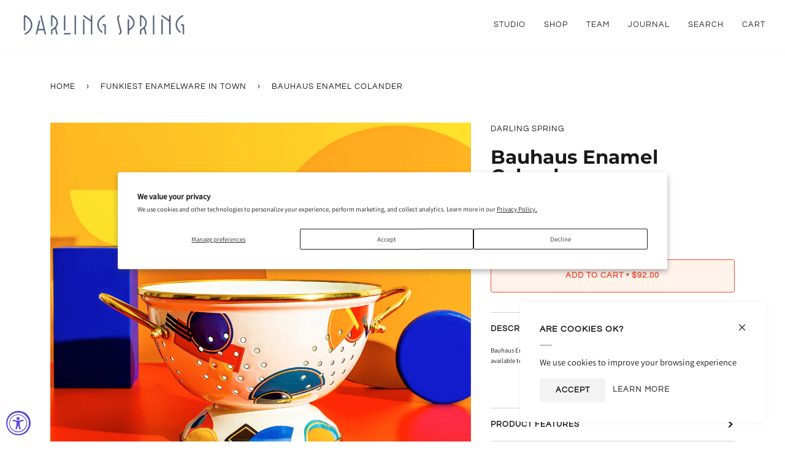

--- FILE ---
content_type: text/css
request_url: https://darlingspring.com/cdn/shop/t/23/assets/font-settings.css?v=33054008413410353611759332017
body_size: 144
content:
@font-face{font-family:Montserrat;font-weight:700;font-style:normal;font-display:swap;src:url(//darlingspring.com/cdn/fonts/montserrat/montserrat_n7.3c434e22befd5c18a6b4afadb1e3d77c128c7939.woff2?h1=ZGFybGluZ3NwcmluZy5jb20&h2=ZGFybGluZy1zcHJpbmcuYWNjb3VudC5teXNob3BpZnkuY29t&hmac=30c12b2d461ed8343cee0610db564ef3390db645997a82c74d28045b9b5a9642) format("woff2"),url(//darlingspring.com/cdn/fonts/montserrat/montserrat_n7.5d9fa6e2cae713c8fb539a9876489d86207fe957.woff?h1=ZGFybGluZ3NwcmluZy5jb20&h2=ZGFybGluZy1zcHJpbmcuYWNjb3VudC5teXNob3BpZnkuY29t&hmac=dc615675488a863fdba468d4a52dc8d9d0bb1f66d88ab13ded930b835e5381df) format("woff")}@font-face{font-family:Assistant;font-weight:400;font-style:normal;font-display:swap;src:url(//darlingspring.com/cdn/fonts/assistant/assistant_n4.9120912a469cad1cc292572851508ca49d12e768.woff2?h1=ZGFybGluZ3NwcmluZy5jb20&h2=ZGFybGluZy1zcHJpbmcuYWNjb3VudC5teXNob3BpZnkuY29t&hmac=a4179528b2c484c792ebe3b2a7563009690f057335b6b71b03b0a27233b47d4c) format("woff2"),url(//darlingspring.com/cdn/fonts/assistant/assistant_n4.6e9875ce64e0fefcd3f4446b7ec9036b3ddd2985.woff?h1=ZGFybGluZ3NwcmluZy5jb20&h2=ZGFybGluZy1zcHJpbmcuYWNjb3VudC5teXNob3BpZnkuY29t&hmac=097df7e3a676500a2a12ed5da1c7208c48912c8d9829f7223d16634ab199259c) format("woff")}@font-face{font-family:Questrial;font-weight:400;font-style:normal;font-display:swap;src:url(//darlingspring.com/cdn/fonts/questrial/questrial_n4.66abac5d8209a647b4bf8089b0451928ef144c07.woff2?h1=ZGFybGluZ3NwcmluZy5jb20&h2=ZGFybGluZy1zcHJpbmcuYWNjb3VudC5teXNob3BpZnkuY29t&hmac=c92376e569ddc8542be567290d52f5c97b0cd4af16f754e6a0777f22b45a8a5d) format("woff2"),url(//darlingspring.com/cdn/fonts/questrial/questrial_n4.e86c53e77682db9bf4b0ee2dd71f214dc16adda4.woff?h1=ZGFybGluZ3NwcmluZy5jb20&h2=ZGFybGluZy1zcHJpbmcuYWNjb3VudC5teXNob3BpZnkuY29t&hmac=ccf9d5e09a215b2fb021f8e2c9dd5fa92ae505c9d0dd1202610448a610b20dbc) format("woff")}@font-face{font-family:Montserrat;font-weight:800;font-style:normal;font-display:swap;src:url(//darlingspring.com/cdn/fonts/montserrat/montserrat_n8.853056e398b4dadf6838423edb7abaa02f651554.woff2?h1=ZGFybGluZ3NwcmluZy5jb20&h2=ZGFybGluZy1zcHJpbmcuYWNjb3VudC5teXNob3BpZnkuY29t&hmac=11a812ddb6cd5b6711e96d285c438be94d5daab77d94ff255048f394b00ac252) format("woff2"),url(//darlingspring.com/cdn/fonts/montserrat/montserrat_n8.9201aba6104751e1b3e48577a5a739fc14862200.woff?h1=ZGFybGluZ3NwcmluZy5jb20&h2=ZGFybGluZy1zcHJpbmcuYWNjb3VudC5teXNob3BpZnkuY29t&hmac=3c24f675d03928bfc173713618c85475f4b9c6d167131bf418321bd6e78c3fbc) format("woff")}@font-face{font-family:Assistant;font-weight:500;font-style:normal;font-display:swap;src:url(//darlingspring.com/cdn/fonts/assistant/assistant_n5.26caedc0c0f332f957d0fb6b24adee050844cce5.woff2?h1=ZGFybGluZ3NwcmluZy5jb20&h2=ZGFybGluZy1zcHJpbmcuYWNjb3VudC5teXNob3BpZnkuY29t&hmac=99b843313ad40658b730e5a0583421392994b036efff7442214b6cf1f7b02155) format("woff2"),url(//darlingspring.com/cdn/fonts/assistant/assistant_n5.d09f0488bf8aadd48534c94ac3f185fbc9ddb168.woff?h1=ZGFybGluZ3NwcmluZy5jb20&h2=ZGFybGluZy1zcHJpbmcuYWNjb3VudC5teXNob3BpZnkuY29t&hmac=a2f7a88fbd90f3623933dd1f08cc487040e65c217a00718b95439accbfeeb004) format("woff")}
/*# sourceMappingURL=/cdn/shop/t/23/assets/font-settings.css.map?v=33054008413410353611759332017 */
